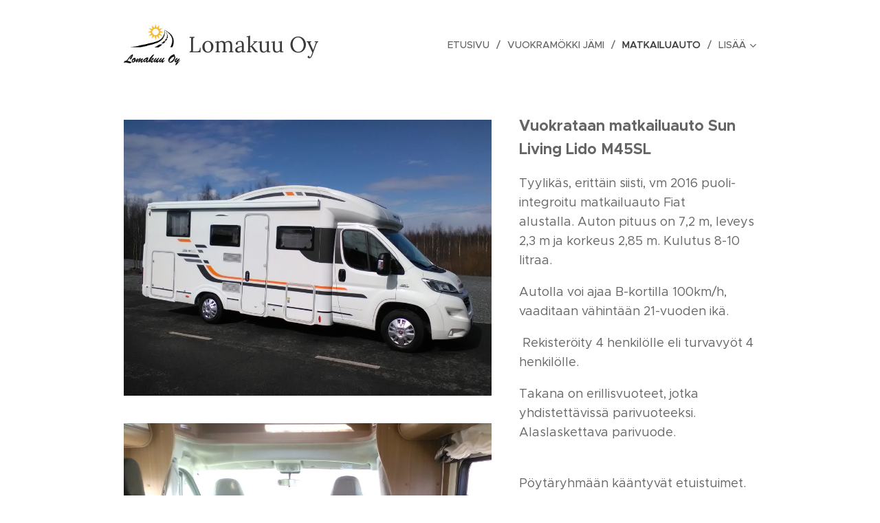

--- FILE ---
content_type: text/html; charset=UTF-8
request_url: https://www.lomakuu.fi/matkailuauto/
body_size: 20422
content:
<!DOCTYPE html>
<html class="no-js" prefix="og: https://ogp.me/ns#" lang="fi">
<head><link rel="preconnect" href="https://duyn491kcolsw.cloudfront.net" crossorigin><link rel="preconnect" href="https://fonts.gstatic.com" crossorigin><meta charset="utf-8"><link rel="icon" href="https://duyn491kcolsw.cloudfront.net/files/2d/2di/2div3h.svg?ph=ba14b37b2c" type="image/svg+xml" sizes="any"><link rel="icon" href="https://duyn491kcolsw.cloudfront.net/files/07/07f/07fzq8.svg?ph=ba14b37b2c" type="image/svg+xml" sizes="16x16"><link rel="icon" href="https://duyn491kcolsw.cloudfront.net/files/1j/1j3/1j3767.ico?ph=ba14b37b2c"><link rel="apple-touch-icon" href="https://duyn491kcolsw.cloudfront.net/files/1j/1j3/1j3767.ico?ph=ba14b37b2c"><link rel="icon" href="https://duyn491kcolsw.cloudfront.net/files/1j/1j3/1j3767.ico?ph=ba14b37b2c">
    <meta http-equiv="X-UA-Compatible" content="IE=edge">
    <title>Matkailuauto :: Lomakuu Oy</title>
    <meta name="viewport" content="width=device-width,initial-scale=1">
    <meta name="msapplication-tap-highlight" content="no">
    
    <link href="https://duyn491kcolsw.cloudfront.net/files/0r/0rk/0rklmm.css?ph=ba14b37b2c" media="print" rel="stylesheet">
    <link href="https://duyn491kcolsw.cloudfront.net/files/2e/2e5/2e5qgh.css?ph=ba14b37b2c" media="screen and (min-width:100000em)" rel="stylesheet" data-type="cq" disabled>
    <link rel="stylesheet" href="https://duyn491kcolsw.cloudfront.net/files/41/41k/41kc5i.css?ph=ba14b37b2c"><link rel="stylesheet" href="https://duyn491kcolsw.cloudfront.net/files/3b/3b2/3b2e8e.css?ph=ba14b37b2c" media="screen and (min-width:37.5em)"><link rel="stylesheet" href="https://duyn491kcolsw.cloudfront.net/files/2v/2vp/2vpyx8.css?ph=ba14b37b2c" data-wnd_color_scheme_file=""><link rel="stylesheet" href="https://duyn491kcolsw.cloudfront.net/files/34/34q/34qmjb.css?ph=ba14b37b2c" data-wnd_color_scheme_desktop_file="" media="screen and (min-width:37.5em)" disabled=""><link rel="stylesheet" href="https://duyn491kcolsw.cloudfront.net/files/1j/1jo/1jorv9.css?ph=ba14b37b2c" data-wnd_additive_color_file=""><link rel="stylesheet" href="https://duyn491kcolsw.cloudfront.net/files/1c/1ck/1ckk32.css?ph=ba14b37b2c" data-wnd_typography_file=""><link rel="stylesheet" href="https://duyn491kcolsw.cloudfront.net/files/3h/3hm/3hm5bv.css?ph=ba14b37b2c" data-wnd_typography_desktop_file="" media="screen and (min-width:37.5em)" disabled=""><script>(()=>{let e=!1;const t=()=>{if(!e&&window.innerWidth>=600){for(let e=0,t=document.querySelectorAll('head > link[href*="css"][media="screen and (min-width:37.5em)"]');e<t.length;e++)t[e].removeAttribute("disabled");e=!0}};t(),window.addEventListener("resize",t),"container"in document.documentElement.style||fetch(document.querySelector('head > link[data-type="cq"]').getAttribute("href")).then((e=>{e.text().then((e=>{const t=document.createElement("style");document.head.appendChild(t),t.appendChild(document.createTextNode(e)),import("https://duyn491kcolsw.cloudfront.net/client/js.polyfill/container-query-polyfill.modern.js").then((()=>{let e=setInterval((function(){document.body&&(document.body.classList.add("cq-polyfill-loaded"),clearInterval(e))}),100)}))}))}))})()</script>
<link rel="preload stylesheet" href="https://duyn491kcolsw.cloudfront.net/files/2m/2m8/2m8msc.css?ph=ba14b37b2c" as="style"><meta name="description" content="Vuokrataan matkailuauto Sun Living Lido M45SL"><meta name="keywords" content=""><meta name="generator" content="Webnode 2"><meta name="apple-mobile-web-app-capable" content="no"><meta name="apple-mobile-web-app-status-bar-style" content="black"><meta name="format-detection" content="telephone=no">

<meta property="og:url" content="https://www.lomakuu.fi/matkailuauto/"><meta property="og:title" content="Matkailuauto :: Lomakuu Oy"><meta property="og:type" content="article"><meta property="og:description" content="Vuokrataan matkailuauto Sun Living Lido M45SL"><meta property="og:site_name" content="Lomakuu Oy"><meta property="og:image" content="https://ba14b37b2c.clvaw-cdnwnd.com/72f8d8e2a86ac8e0eec7f7bd91324320/200000067-0b2e70c2ab/700/IMG_0002.jpg?ph=ba14b37b2c"><meta property="og:article:published_time" content="2025-01-20T00:00:00+0100"><meta name="robots" content="index,follow"><link rel="canonical" href="https://www.lomakuu.fi/matkailuauto/"><script>window.checkAndChangeSvgColor=function(c){try{var a=document.getElementById(c);if(a){c=[["border","borderColor"],["outline","outlineColor"],["color","color"]];for(var h,b,d,f=[],e=0,m=c.length;e<m;e++)if(h=window.getComputedStyle(a)[c[e][1]].replace(/\s/g,"").match(/^rgb[a]?\(([0-9]{1,3}),([0-9]{1,3}),([0-9]{1,3})/i)){b="";for(var g=1;3>=g;g++)b+=("0"+parseInt(h[g],10).toString(16)).slice(-2);"0"===b.charAt(0)&&(d=parseInt(b.substr(0,2),16),d=Math.max(16,d),b=d.toString(16)+b.slice(-4));f.push(c[e][0]+"="+b)}if(f.length){var k=a.getAttribute("data-src"),l=k+(0>k.indexOf("?")?"?":"&")+f.join("&");a.src!=l&&(a.src=l,a.outerHTML=a.outerHTML)}}}catch(n){}};</script><script>
		window._gtmDataLayer = window._gtmDataLayer || [];
		(function(w,d,s,l,i){w[l]=w[l]||[];w[l].push({'gtm.start':new Date().getTime(),event:'gtm.js'});
		var f=d.getElementsByTagName(s)[0],j=d.createElement(s),dl=l!='dataLayer'?'&l='+l:'';
		j.async=true;j.src='https://www.googletagmanager.com/gtm.js?id='+i+dl;f.parentNode.insertBefore(j,f);})
		(window,document,'script','_gtmDataLayer','GTM-542MMSL');</script></head>
<body class="l wt-page ac-h ac-i l-default l-d-none b-btn-sq b-btn-s-l b-btn-dn b-btn-bw-1 img-d-n img-t-o img-h-z line-solid b-e-ds lbox-d c-s-n   wnd-fe"><noscript>
				<iframe
				 src="https://www.googletagmanager.com/ns.html?id=GTM-542MMSL"
				 height="0"
				 width="0"
				 style="display:none;visibility:hidden"
				 >
				 </iframe>
			</noscript>

<div class="wnd-page l-page cs-gray ac-none t-t-fs-m t-t-fw-m t-t-sp-n t-t-d-n t-s-fs-m t-s-fw-l t-s-sp-n t-s-d-n t-p-fs-m t-p-fw-m t-p-sp-n t-h-fs-m t-h-fw-m t-h-sp-n t-bq-fs-m t-bq-fw-m t-bq-sp-n t-bq-d-q t-btn-fw-l t-nav-fw-l t-pd-fw-l t-nav-tt-u">
    <div class="l-w t cf t-23">
        <div class="l-bg cf">
            <div class="s-bg-l">
                
                
            </div>
        </div>
        <header class="l-h cf">
            <div class="sw cf">
	<div class="sw-c cf"><section data-space="true" class="s s-hn s-hn-default wnd-mt-classic wnd-na-c logo-classic sc-w   wnd-w-narrow wnd-nh-l hm-hidden menu-delimiters-slash">
	<div class="s-w">
		<div class="s-o">

			<div class="s-bg">
                <div class="s-bg-l">
                    
                    
                </div>
			</div>

			<div class="h-w h-f wnd-fixed">

				<div class="n-l">
					<div class="s-c menu-nav">
						<div class="logo-block">
							<div class="b b-l logo logo-default logo-nb lora wnd-logo-with-text wnd-iar-2-1 logo-32 b-ls-l" id="wnd_LogoBlock_582355" data-wnd_mvc_type="wnd.fe.LogoBlock">
	<div class="b-l-c logo-content">
		<a class="b-l-link logo-link" href="/home/">

			<div class="b-l-image logo-image">
				<div class="b-l-image-w logo-image-cell">
                    <picture><source type="image/webp" srcset="https://ba14b37b2c.clvaw-cdnwnd.com/72f8d8e2a86ac8e0eec7f7bd91324320/200000148-f3786f378a/450/fullsizeoutput_293.webp?ph=ba14b37b2c 450w, https://ba14b37b2c.clvaw-cdnwnd.com/72f8d8e2a86ac8e0eec7f7bd91324320/200000148-f3786f378a/700/fullsizeoutput_293.webp?ph=ba14b37b2c 680w, https://ba14b37b2c.clvaw-cdnwnd.com/72f8d8e2a86ac8e0eec7f7bd91324320/200000148-f3786f378a/fullsizeoutput_293.webp?ph=ba14b37b2c 680w" sizes="(min-width: 600px) 450px, (min-width: 360px) calc(100vw * 0.8), 100vw" ><img src="https://ba14b37b2c.clvaw-cdnwnd.com/72f8d8e2a86ac8e0eec7f7bd91324320/200000001-293b42a3d1/fullsizeoutput_293.jpeg?ph=ba14b37b2c" alt="" width="680" height="500" class="wnd-logo-img" ></picture>
				</div>
			</div>

			

			<div class="b-l-br logo-br"></div>

			<div class="b-l-text logo-text-wrapper">
				<div class="b-l-text-w logo-text">
					<span class="b-l-text-c logo-text-cell">Lomakuu Oy</span>
				</div>
			</div>

		</a>
	</div>
</div>
						</div>

						<div id="menu-slider">
							<div id="menu-block">
								<nav id="menu"><div class="menu-font menu-wrapper">
	<a href="#" class="menu-close" rel="nofollow" title="Close Menu"></a>
	<ul role="menubar" aria-label="Valikko" class="level-1">
		<li role="none" class="wnd-homepage">
			<a class="menu-item" role="menuitem" href="/home/"><span class="menu-item-text">Etusivu</span></a>
			
		</li><li role="none">
			<a class="menu-item" role="menuitem" href="/vuokramokki/"><span class="menu-item-text">VUOKRAMÖKKI JÄMI</span></a>
			
		</li><li role="none" class="wnd-active wnd-active-path">
			<a class="menu-item" role="menuitem" href="/matkailuauto/"><span class="menu-item-text">Matkailuauto</span></a>
			
		</li><li role="none">
			<a class="menu-item" role="menuitem" href="/yhteydenotto/"><span class="menu-item-text">Yhteydenotto</span></a>
			
		</li>
	</ul>
	<span class="more-text">Lisää</span>
</div></nav>
							</div>
						</div>

						<div class="cart-and-mobile">
							
							

							<div id="menu-mobile">
								<a href="#" id="menu-submit"><span></span>Valikko</a>
							</div>
						</div>

					</div>
				</div>

			</div>

		</div>
	</div>
</section></div>
</div>
        </header>
        <main class="l-m cf">
            <div class="sw cf">
	<div class="sw-c cf"><section class="s s-hm s-hm-hidden wnd-h-hidden cf sc-w   hn-default"></section><section class="s s-basic cf sc-w   wnd-w-narrow wnd-s-normal wnd-h-auto">
	<div class="s-w cf">
		<div class="s-o s-fs cf">
			<div class="s-bg cf">
				<div class="s-bg-l">
                    
					
				</div>
			</div>
			<div class="s-c s-fs cf">
				<div class="ez cf">
	<div class="ez-c"><div class="cw cf">
	<div class="cw-c cf"><div class="c cf" style="width:59.9%;">
	<div class="c-c cf"><div class="b-img b-img-default b b-s cf wnd-orientation-landscape wnd-type-image img-s-n" style="margin-left:0;margin-right:0;" id="wnd_ImageBlock_283623">
	<div class="b-img-w">
		<div class="b-img-c" style="padding-bottom:75%;text-align:center;">
            <picture><source type="image/webp" srcset="https://ba14b37b2c.clvaw-cdnwnd.com/72f8d8e2a86ac8e0eec7f7bd91324320/200000140-cef41cef44/450/IMG_0002.webp?ph=ba14b37b2c 450w, https://ba14b37b2c.clvaw-cdnwnd.com/72f8d8e2a86ac8e0eec7f7bd91324320/200000140-cef41cef44/700/IMG_0002.webp?ph=ba14b37b2c 700w, https://ba14b37b2c.clvaw-cdnwnd.com/72f8d8e2a86ac8e0eec7f7bd91324320/200000140-cef41cef44/IMG_0002.webp?ph=ba14b37b2c 1920w" sizes="(min-width: 600px) calc(100vw * 0.75), 100vw" ><img id="wnd_ImageBlock_283623_img" src="https://ba14b37b2c.clvaw-cdnwnd.com/72f8d8e2a86ac8e0eec7f7bd91324320/200000067-0b2e70c2ab/IMG_0002.jpg?ph=ba14b37b2c" alt="" width="1920" height="1440" loading="lazy" style="top:0%;left:0%;width:100%;height:100%;position:absolute;" ></picture>
			</div>
		
	</div>
</div><div class="b-img b-img-default b b-s cf wnd-orientation-landscape wnd-type-image img-s-n" style="margin-left:0;margin-right:0;" id="wnd_ImageBlock_59084">
	<div class="b-img-w">
		<div class="b-img-c" style="padding-bottom:74.95%;text-align:center;">
            <picture><source type="image/webp" srcset="https://ba14b37b2c.clvaw-cdnwnd.com/72f8d8e2a86ac8e0eec7f7bd91324320/200000141-1b7a81b7ac/450/IMG_0004.webp?ph=ba14b37b2c 450w, https://ba14b37b2c.clvaw-cdnwnd.com/72f8d8e2a86ac8e0eec7f7bd91324320/200000141-1b7a81b7ac/700/IMG_0004.webp?ph=ba14b37b2c 700w, https://ba14b37b2c.clvaw-cdnwnd.com/72f8d8e2a86ac8e0eec7f7bd91324320/200000141-1b7a81b7ac/IMG_0004.webp?ph=ba14b37b2c 1920w" sizes="(min-width: 600px) calc(100vw * 0.75), 100vw" ><img id="wnd_ImageBlock_59084_img" src="https://ba14b37b2c.clvaw-cdnwnd.com/72f8d8e2a86ac8e0eec7f7bd91324320/200000079-628706380a/IMG_0004.jpg?ph=ba14b37b2c" alt="" width="1920" height="1439" loading="lazy" style="top:0%;left:0%;width:100%;height:100%;position:absolute;" ></picture>
			</div>
		
	</div>
</div><div class="b-img b-img-default b b-s cf wnd-orientation-landscape wnd-type-image img-s-n" style="margin-left:0;margin-right:0;" id="wnd_ImageBlock_84771">
	<div class="b-img-w">
		<div class="b-img-c" style="padding-bottom:56.21%;text-align:center;">
            <picture><source type="image/webp" srcset="https://ba14b37b2c.clvaw-cdnwnd.com/72f8d8e2a86ac8e0eec7f7bd91324320/200000142-1c69c1c69f/450/IMG_0891.webp?ph=ba14b37b2c 450w, https://ba14b37b2c.clvaw-cdnwnd.com/72f8d8e2a86ac8e0eec7f7bd91324320/200000142-1c69c1c69f/700/IMG_0891.webp?ph=ba14b37b2c 580w, https://ba14b37b2c.clvaw-cdnwnd.com/72f8d8e2a86ac8e0eec7f7bd91324320/200000142-1c69c1c69f/IMG_0891.webp?ph=ba14b37b2c 580w" sizes="(min-width: 600px) calc(100vw * 0.75), 100vw" ><img id="wnd_ImageBlock_84771_img" src="https://ba14b37b2c.clvaw-cdnwnd.com/72f8d8e2a86ac8e0eec7f7bd91324320/200000080-b782fb877b/IMG_0891.JPG?ph=ba14b37b2c" alt="" width="580" height="326" loading="lazy" style="top:0%;left:0%;width:100%;height:100%;position:absolute;" ></picture>
			</div>
		
	</div>
</div><div class="b-img b-img-default b b-s cf wnd-orientation-landscape wnd-type-image img-s-n" style="margin-left:0;margin-right:0;" id="wnd_ImageBlock_55774">
	<div class="b-img-w">
		<div class="b-img-c" style="padding-bottom:56.21%;text-align:center;">
            <picture><source type="image/webp" srcset="https://ba14b37b2c.clvaw-cdnwnd.com/72f8d8e2a86ac8e0eec7f7bd91324320/200000143-d041fd0422/450/fullsizeoutput_8da.webp?ph=ba14b37b2c 450w, https://ba14b37b2c.clvaw-cdnwnd.com/72f8d8e2a86ac8e0eec7f7bd91324320/200000143-d041fd0422/700/fullsizeoutput_8da.webp?ph=ba14b37b2c 580w, https://ba14b37b2c.clvaw-cdnwnd.com/72f8d8e2a86ac8e0eec7f7bd91324320/200000143-d041fd0422/fullsizeoutput_8da.webp?ph=ba14b37b2c 580w" sizes="(min-width: 600px) calc(100vw * 0.75), 100vw" ><img id="wnd_ImageBlock_55774_img" src="https://ba14b37b2c.clvaw-cdnwnd.com/72f8d8e2a86ac8e0eec7f7bd91324320/200000081-abcfbacbc7/fullsizeoutput_8da.jpeg?ph=ba14b37b2c" alt="" width="580" height="326" loading="lazy" style="top:0%;left:0%;width:100%;height:100%;position:absolute;" ></picture>
			</div>
		
	</div>
</div><div class="b-img b-img-default b b-s cf wnd-orientation-landscape wnd-type-image img-s-n" style="margin-left:0;margin-right:0;" id="wnd_ImageBlock_33364">
	<div class="b-img-w">
		<div class="b-img-c" style="padding-bottom:56.21%;text-align:center;">
            <picture><source type="image/webp" srcset="https://ba14b37b2c.clvaw-cdnwnd.com/72f8d8e2a86ac8e0eec7f7bd91324320/200000145-37bb637bb9/450/IMG_0892-1.webp?ph=ba14b37b2c 450w, https://ba14b37b2c.clvaw-cdnwnd.com/72f8d8e2a86ac8e0eec7f7bd91324320/200000145-37bb637bb9/700/IMG_0892-1.webp?ph=ba14b37b2c 580w, https://ba14b37b2c.clvaw-cdnwnd.com/72f8d8e2a86ac8e0eec7f7bd91324320/200000145-37bb637bb9/IMG_0892-1.webp?ph=ba14b37b2c 580w" sizes="(min-width: 600px) calc(100vw * 0.75), 100vw" ><img id="wnd_ImageBlock_33364_img" src="https://ba14b37b2c.clvaw-cdnwnd.com/72f8d8e2a86ac8e0eec7f7bd91324320/200000082-7325b741e0/IMG_0892.JPG?ph=ba14b37b2c" alt="" width="580" height="326" loading="lazy" style="top:0%;left:0%;width:100%;height:100%;position:absolute;" ></picture>
			</div>
		
	</div>
</div><div class="b-img b-img-default b b-s cf wnd-orientation-landscape wnd-type-image img-s-n" style="margin-left:0;margin-right:0;" id="wnd_ImageBlock_75629">
	<div class="b-img-w">
		<div class="b-img-c" style="padding-bottom:74.9%;text-align:center;">
            <picture><source type="image/webp" srcset="https://ba14b37b2c.clvaw-cdnwnd.com/72f8d8e2a86ac8e0eec7f7bd91324320/200000146-07b2607b29/450/fullsizeoutput_8d9.webp?ph=ba14b37b2c 450w, https://ba14b37b2c.clvaw-cdnwnd.com/72f8d8e2a86ac8e0eec7f7bd91324320/200000146-07b2607b29/700/fullsizeoutput_8d9.webp?ph=ba14b37b2c 506w, https://ba14b37b2c.clvaw-cdnwnd.com/72f8d8e2a86ac8e0eec7f7bd91324320/200000146-07b2607b29/fullsizeoutput_8d9.webp?ph=ba14b37b2c 506w" sizes="(min-width: 600px) calc(100vw * 0.75), 100vw" ><img id="wnd_ImageBlock_75629_img" src="https://ba14b37b2c.clvaw-cdnwnd.com/72f8d8e2a86ac8e0eec7f7bd91324320/200000083-d5c30d6be2/fullsizeoutput_8d9.jpeg?ph=ba14b37b2c" alt="" width="506" height="379" loading="lazy" style="top:0%;left:0%;width:100%;height:100%;position:absolute;" ></picture>
			</div>
		
	</div>
</div><div class="b-img b-img-default b b-s cf wnd-orientation-portrait wnd-type-image img-s-n" style="margin-left:0;margin-right:0;" id="wnd_ImageBlock_54089">
	<div class="b-img-w">
		<div class="b-img-c" style="padding-bottom:79.74%;text-align:center;">
            <picture><source type="image/webp" srcset="https://ba14b37b2c.clvaw-cdnwnd.com/72f8d8e2a86ac8e0eec7f7bd91324320/200000147-11ec211ec5/450/fullsizeoutput_11f4.webp?ph=ba14b37b2c 407w, https://ba14b37b2c.clvaw-cdnwnd.com/72f8d8e2a86ac8e0eec7f7bd91324320/200000147-11ec211ec5/700/fullsizeoutput_11f4.webp?ph=ba14b37b2c 633w, https://ba14b37b2c.clvaw-cdnwnd.com/72f8d8e2a86ac8e0eec7f7bd91324320/200000147-11ec211ec5/fullsizeoutput_11f4.webp?ph=ba14b37b2c 705w" sizes="(min-width: 600px) calc(100vw * 0.75), 100vw" ><img id="wnd_ImageBlock_54089_img" src="https://ba14b37b2c.clvaw-cdnwnd.com/72f8d8e2a86ac8e0eec7f7bd91324320/200000108-037b0037b2/fullsizeoutput_11f4.jpeg?ph=ba14b37b2c" alt="" width="705" height="780" loading="lazy" style="top:-20.59%;left:0%;width:100%;height:138.29787234043%;position:absolute;" ></picture>
			</div>
		
	</div>
</div></div>
</div><div class="c cf" style="width:40.1%;">
	<div class="c-c cf"><div class="b b-text cf">
	<div class="b-c b-text-c b-s b-s-t60 b-s-b60 b-cs cf"><p><strong><font class="wnd-font-size-120">Vuokrataan matkailuauto Sun Living Lido M45SL</font></strong></p><p>Tyylikäs, erittäin siisti, vm 2016 puoli-integroitu matkailuauto Fiat alustalla.&nbsp;Auton pituus on 7,2 m, leveys 2,3 m ja korkeus 2,85 m.&nbsp;Kulutus 8-10 litraa.</p><p>Autolla voi ajaa B-kortilla 100km/h, vaaditaan vähintään 21-vuoden ikä.&nbsp;</p><p>&nbsp;Rekisteröity 4 henkilölle eli turvavyöt 4 henkilölle.&nbsp;</p><p>Takana on erillisvuoteet, jotka yhdistettävissä parivuoteeksi. Alaslaskettava parivuode.&nbsp;</p><p><br>Pöytäryhmään kääntyvät etuistuimet.</p><p>Takana erittäin tilava tavaratila, jonka molemmilla puolilla on ovi.&nbsp;</p><p>Pyöräteline kahdelle pyörälle.&nbsp;Max. 19 kg/pyörä.</p><p>ABS-jarrut,&nbsp;2xAirbag, käynnistyksenesto,&nbsp;ohjaustehostin, sähkötoimiset ikkunat ja peilit, keskuslukitus, vakionopeudensäädin, ilmastointi ajotilaan, ajotietokone, peruutuskamera, stereot, kasetti-WC, suihku, lämminvesiboileri, kaasuliesi, jääkaappi pakastelokerolla, tv, iso markiisi, pimennys- ja hyönteisverhot ikkunoissa, lattiamatot, kattoluukut, sekä kaasulla ja sähköllä toimiva ilmakeskuslämmitys.</p><p><span style="font-size: 1.25rem;">Ei tupakointia!</span></p><p>Ei festarikäyttöön!&nbsp;<br></p><p>Pienet lemmikit sallittu, niistä sovitaan erikseen!</p><p><strong>VUOKRA SISÄLTÄÄ</strong><br>Kattavan liikenne- ja täyskaskovakuutuksen<br>Auton käytön opastuksen <br>Astiat 4 lle henkilölle<br>Pihakalusteet, pöytä ja 4 tuolia<br>Yhden täyden kaasupullon<br>Wc-kemikaalin<br>Sähköliityntäjohdon adabterilla<br>Auton ulkopesun</p><p><strong>VUOKRAAN EI SISÄLLY</strong><br>Polttoaine diesel<br>Loppusiivous</p><p><strong>AUTO PALAUTETAAN</strong><br>Sisätilat ja tavaratila siivottuina sekä varusteet ja astiat puhtaina.&nbsp;</p><p>Harmaavesi ja WC-kasetti tyhjennettynä.&nbsp;</p><p>Polttoainetankki täynnä, diesel.&nbsp;</p><p>Ulkopesua ei saa tehdä.</p><p><b>Oman auton voi jättää säilytykseen vuokrauksen ajaksi vuokraamon pihaan. Alueella on kameravalvonta.</b><br></p>
</div>
</div></div>
</div></div>
</div></div>
</div>
			</div>
		</div>
	</div>
</section><section class="s s-basic cf sc-w   wnd-w-narrow wnd-s-normal wnd-h-auto">
	<div class="s-w cf">
		<div class="s-o s-fs cf">
			<div class="s-bg cf">
				<div class="s-bg-l">
                    
					
				</div>
			</div>
			<div class="s-c s-fs cf">
				<div class="ez cf wnd-no-cols">
	<div class="ez-c"><div class="b b-text cf">
	<div class="b-c b-text-c b-s b-s-t60 b-s-b60 b-cs cf"><h1 data-cqc-57e8c069="c47" data-cqs-57e8c069="c47" data-cqc-f620c9d8="c47" data-cqs-f620c9d8="c47">Hinnasto 2025</h1>

<h3 data-cqc-57e8c069="c45 c47" data-cqs-57e8c069="c45 c47" data-cqc-f620c9d8="c45 c47" data-cqs-f620c9d8="c45 c47">Vuokra sisältää 2300km + 0,40€ lisäkilometrit. &nbsp; Hinnat sisältää ALV 25,5%.</h3>
</div>
</div><div class="mt mt-pricelist b-s cf">
	<div class="mt-c cf">
		<div class="mt-i cf">
			<div class="mt-i-c cf mt-border line-color">
				<div class="b b-text cf">
	<div class="b-c b-text-c b-s b-s-t60 b-s-b60 b-cs cf"><h3 data-cqc-57e8c069="c44 c45 c47" data-cqs-57e8c069="c44 c45 c47">27.4. - 15.6.2025</h3>

<p data-cqc-57e8c069="c44 c45 c47" data-cqs-57e8c069="c44 c45 c47">Viikkovuokra SU - SU</p>
</div>
</div>
				<div class="b b-text cf">
	<div class="b-c b-text-c b-s b-s-t60 b-s-b60 b-cs cf"><h3><strong>750€</strong></h3>
</div>
</div>
			</div>
		</div><div class="mt-i cf">
			<div class="mt-i-c cf mt-border line-color">
				<div class="b b-text cf">
	<div class="b-c b-text-c b-s b-s-t60 b-s-b60 b-cs cf"><h3 data-cqc-57e8c069="c44 c45 c47" data-cqs-57e8c069="c44 c45 c47">15.6. - 10.8.2025</h3>

<p data-cqc-57e8c069="c44 c45 c47" data-cqs-57e8c069="c44 c45 c47">Viikkovuokra SU - SU</p>
</div>
</div>
				<div class="b b-text cf">
	<div class="b-c b-text-c b-s b-s-t60 b-s-b60 b-cs cf"><h3><strong>1050€</strong></h3>
</div>
</div>
			</div>
		</div><div class="mt-i cf">
			<div class="mt-i-c cf mt-border line-color">
				<div class="b b-text cf">
	<div class="b-c b-text-c b-s b-s-t60 b-s-b60 b-cs cf"><h3 data-cqc-57e8c069="c44 c45 c47" data-cqs-57e8c069="c44 c45 c47">10.8. - 28.9.2025</h3>

<p data-cqc-57e8c069="c44 c45 c47" data-cqs-57e8c069="c44 c45 c47">Viikkovuokra SU - SU</p>
</div>
</div>
				<div class="b b-text cf">
	<div class="b-c b-text-c b-s b-s-t60 b-s-b60 b-cs cf"><h3><strong>800€</strong></h3>
</div>
</div>
			</div>
		</div><div class="mt-i cf">
			<div class="mt-i-c cf mt-border line-color">
				<div class="b b-text cf">
	<div class="b-c b-text-c b-s b-s-t60 b-s-b60 b-cs cf"><h3>28.9.-26.10.2025</h3>

<p>Viikkovuokra SU - SU tai sopimuksen mukaan</p>
</div>
</div>
				<div class="b b-text cf">
	<div class="b-c b-text-c b-s b-s-t60 b-s-b60 b-cs cf"><h3><strong>750€</strong></h3>
</div>
</div>
			</div>
		</div><div class="mt-i cf">
			<div class="mt-i-c cf mt-border line-color">
				<div class="b b-text cf">
	<div class="b-c b-text-c b-s b-s-t60 b-s-b60 b-cs cf"><h3 data-cqc-f620c9d8="c44 c45 c47" data-cqs-f620c9d8="c44 c45 c47">Lisäkilometrit</h3><p data-cqc-f620c9d8="c44 c45 c47" data-cqs-f620c9d8="c44 c45 c47">Yli 2300 km menevät</p>
</div>
</div>
				<div class="b b-text cf">
	<div class="b-c b-text-c b-s b-s-t60 b-s-b60 b-cs cf"><h3><strong>0,40€</strong></h3>
</div>
</div>
			</div>
		</div><div class="mt-i cf">
			<div class="mt-i-c cf mt-border line-color">
				<div class="b b-text cf">
	<div class="b-c b-text-c b-s b-s-t60 b-s-b60 b-cs cf"><h3>Varaus/panttimaksu</h3>

<p>Maksetaan varauksen yhteydessä. Summa maksetaan takaisin vuokrauksen jälkeen, kun auto palautettu sopimuksen mukaisesti.</p>
</div>
</div>
				<div class="b b-text cf">
	<div class="b-c b-text-c b-s b-s-t60 b-s-b60 b-cs cf"><h3><strong>300€</strong></h3>
</div>
</div>
			</div>
		</div><div class="mt-i cf">
			<div class="mt-i-c cf mt-border line-color">
				<div class="b b-text cf">
	<div class="b-c b-text-c b-s b-s-t60 b-s-b60 b-cs cf"><h3>Loppusiivous</h3>

<p>Sovitaan etukäteen varauksen yhteydessä, jos asiakas ei itse halua tehdä siivousta.</p>
</div>
</div>
				<div class="b b-text cf">
	<div class="b-c b-text-c b-s b-s-t60 b-s-b60 b-cs cf"><h3><strong>100€</strong></h3>
</div>
</div>
			</div>
		</div><div class="mt-i cf">
			<div class="mt-i-c cf mt-border line-color">
				<div class="b b-text cf">
	<div class="b-c b-text-c b-s b-s-t60 b-s-b60 b-cs cf"><h3>WC-kasetin ja harmaavesisäiliön tyhjennys</h3>

<p>Sovitaan etukäteen varauksen yhteydessä, jos asiakas ei itse halua tyhjentää.</p>
</div>
</div>
				<div class="b b-text cf">
	<div class="b-c b-text-c b-s b-s-t60 b-s-b60 b-cs cf"><h3><strong>70€</strong></h3>
</div>
</div>
			</div>
		</div>
	</div>
</div></div>
</div>
			</div>
		</div>
	</div>
</section><section class="s s-basic cf sc-w   wnd-w-narrow wnd-s-normal wnd-h-auto">
	<div class="s-w cf">
		<div class="s-o s-fs cf">
			<div class="s-bg cf">
				<div class="s-bg-l">
                    
					
				</div>
			</div>
			<div class="s-c s-fs cf">
				<div class="ez cf wnd-no-cols">
	<div class="ez-c"><div class="b b-text cf">
	<div class="b-c b-text-c b-s b-s-t60 b-s-b60 b-cs cf"><h1>Varauskalenteri</h1><p class="wnd-align-center"><a href="https://www.nettikaravaani.com/sun-living/lido-m-45-sl/1454294">Tästä</a></p>
</div>
</div></div>
</div>
			</div>
		</div>
	</div>
</section><section class="s s-basic cf sc-w   wnd-w-narrow wnd-s-normal wnd-h-auto">
	<div class="s-w cf">
		<div class="s-o s-fs cf">
			<div class="s-bg cf">
				<div class="s-bg-l">
                    
					
				</div>
			</div>
			<div class="s-c s-fs cf">
				<div class="ez cf wnd-no-cols">
	<div class="ez-c"><div class="b b-text cf">
	<div class="b-c b-text-c b-s b-s-t60 b-s-b60 b-cs cf"><h1>Vuokrausehdot</h1>

<p><strong>1. VUOKRA-AJAN ALKAMINEN</strong></p><p> Vuokra-aika alkaa matkailuauton luovutushetkestä.</p><p><strong>2. MATKAILUAUTON LUOVUTUS VUOKRAAJALLE</strong></p><p>a. Vuokraamon on luovutettava asuntoauto vuokraajalle sopimuksen mukaan. </p><p>b. Ennen matkailuauton luovutusta vuokraajalle on vuokraamon ja vuokraajan tarkistettava matkailuauto ja tarkastuksen yhteydessä merkittävä havaitut viat ja muut puutteet sopimuksen HUOM.-kohtaan.</p><p><strong>3. VARAUSMAKSU/PANTTIMAKSU </strong></p><p>Varausmaksu/panttimaksu on 300 euroa, joka maksetaan kolmen (3) päivän kuluessa varauksesta, muutoin varaus purkautuu. Varausmaksu toimii panttina, joka maksetaan takaisin vuokraajalle vuokrasopimuksen päättymisen jälkeen, kun auto on palautettu sovittuna aikana siivottuna ja muutoinkin siinä kunnossa kuin auto oli vuokraushetkellä.</p><p>Mikäli vuokraus ei toteudu ja siitä ilmoitetaan yli 30 vrk ennen vuokrauksen alkamista, varausmaksu 300 euroa palautetaan vuokraajalle vähennettynä 100 € järjestelykululla. Peruutuksen tapahtuessa alle 30 vrk ennen vuokra-ajan alkua varausmaksua ei palauteta. </p><p><strong>4. VUOKRAN MAKSU</strong></p><p>Koko vuokrasumma on oltava maksettuna 30 vrk ennen vuokra-ajan alkamista. Mikäli vuokraa ei ole maksettu määräaikaan mennessä, varaus peruuntuu eikä varausmaksua palauteta.</p><p>Mikäli varausajankohta on vähemmän kuin 30 vrk ennen vuokra-ajan alkamista, tulee varausmaksu ja vuokra maksaa heti. </p><p><strong>5. VUOKRAAN SISÄLTYY</strong></p><p>Auton käytön opastus.</p><p>Sovittu ajokilometrimäärä.</p><p>Sopimuksen mukaiset vakuutukset.</p><p>Yksi täysi pullo kaasua.</p><p>Auton ulkopesu (ei saa pestä itse)</p><p>Astiat ja pihakalusteet 4 henkilölle</p><p>WC-kemikaalit.</p><p>Sähköliityntäjohto adapterilla.</p><p><strong>6. VUOKRAAN EI SISÄLLY</strong></p><p>Renkaiden korjaukset.</p><p>Polttoaine diesel.</p><p><strong>7. LISÄPALVELUT, JOISTA SOVITTAVA ETUKÄTEEN</strong></p><p>Loppusiivous 100€</p><p>WC-kasetin ja harmaavesisäiliön tyhjennys 70€</p><p><strong>8. VAKUUTUKSET</strong></p><p>a. Matkailuauto on vakuutettu liikenne- ja kaskovakuutuksella, jonka omavastuu vuokraajalle on 1000€. Jos matkailuautolle koituneet vahingot johtuvat vuokraajan tahallisuudesta tai huolimattomuudesta, hurjastelusta, väärinkäyttämisestä tai jos auton kuljettaja on vahingon sattuessa huumaavien aineiden vaikutuksen alainen, joutuu vuokraaja korvaamaan kaikki aiheutuneet vahingot omavastuun määrästä riippumatta mukaan luettuna korvaus seisontapäivältä kuitenkin korkeintaan 30 vuorokaudelta. </p><p>b. Vuokraamo ei vastaa vuokralaisen omaisuudesta, joka on esim. varkaustapauksessa autossa, mikäli auton vakuutus ei sitä korvaa.</p><p><strong>9. MATKAILUAUTON KÄYTTÖ</strong></p><p>a. Matkailuautoa ei vuokrata festivaalikäyttöön.</p><p>b. Vuokraaja on velvollinen hoitamaan autoa ja sen varusteita huolellisesti sekä autoa ajaessa ja muutoin käyttäessä noudattamaan erityistä huolellisuutta ja varovaisuutta. Ajon aikana kaappien, laatikoiden, ikkunoiden ja kattoluukkujen tulee olla suljettuina, antenni laskettuna ja tavaroiden oltava kaapeissa niin etteivät ne lennä esim. äkkijarrutuksen voimasta. Kattoluukut on suljettava sateella.</p><p>c. Matkailuautoa saa kuljettaa vain vuokraaja ja varauksen yhteydessä mainitut kuljettajat. Vuokraaja vastaa niiden kuljettajien toimista, joille hän on luovuttanut ajoneuvon, kuten omistaan. Kuljettajilla tulee olla voimassa oleva B-ajokortti ja vähintään 21 vuoden ikä.</p><p>d. Vuokraajalla ei ole oikeutta vuokrata autoa edelleen kolmannelle henkilölle.</p><p>e. Matkailuautoa ei saa kuljettaa Suomen rajojen ulkopuolelle ilman vuokraamon kirjallista lupaa.</p><p>f. Vuokraaja vastaa kaikista korjauskustannuksista, jotka ovat aiheutuneet vääränlaisen polttoaineen käyttämisestä. </p><p>g. Vuokraajan on huolehdittava vuokra-aikana matkailuauton normaaleista tarkastuksista, kuten moottoriöljy, jäähdyttimen ja akun nesteet, renkaiden ilmanpaineista yms. Vuokraajan on käytettävä sähkölaitteita niin, etteivät auton akut pääse täysin tyhjenemään. Leiriytyessä tulee mieluiten käyttää verkkovirtaa, joka parhaiten varmistaa akkujen latautumisen ja sähkölaitteiden toimivuuden. </p><p>h. Lemmikkieläimistä on sovittava aina erikseen. </p><p>i. Tupakointi matkailuautossa on kielletty. Jos jälkitarkastuksessa havaitaan tupakoidun, veloitetaan siivouskustannuksista 1000 euroa.</p><p><strong>10. VUOKRAAJAN VASTUU</strong></p><p>a. Vuokraaja on velvollinen korvaamaan vuokraamolle sellaisen vahingon mikä on aiheutunut vuokraajan, hänen perheenjäsenensä tai vieraidensa tuottamuksesta ja jota vakuutus ei kata.</p><p>b. Vuokraajan tulee maksaa kaikki vuokra-aikana auton käyttämisestä aiheutuvat tie- ja tunnelimaksut, pysäköinti- ja pysäköintivirhemaksut sekä rikemaksut ja ylinopeussakot myös vuokra-ajan jälkeen tulevat maksut.</p><p>c. Kolarista, matkailuauton tai sen varusteiden vakavasta vaurioitumisesta tai katoamisesta on vuokraajan viipymättä ilmoitettava vuokraamolle ja lähetettävä vahinkoilmoitus vakuutusyhtiölle. Liikennevahingoista ja varkauksista on ilmoitettava myös poliisille.</p><p>d. Matkailuauton huolto ja korjauspäivien osalta ei vuokraajalle suoriteta hyvitystä vuokrasta.</p><p>e. Mahdollisista lisävakuutuksista vastaa vuokraaja itse.</p><p><strong>11. MATKAILUAUTON PALAUTTAMINEN VUOKRAAMOLLE</strong></p><p>a. Matkailuauto on palautettava sovittuna vuokra-ajan päättymisaikana huolellisesti siivottuna, polttoainetankki täytettynä ja muutoinkin sellaisessa kunnossa kuin auto oli luovutettaessa. Vuokraamolla on oikeus periä auton siivouksesta 170€ suuruinen siivousmaksu, jos auto ei ole edellä mainitussa kunnossa.</p><p>b. Matkailuauton palauttamisen yhteydessä vuokraamo ja vuokraaja tarkastavat sen. Tässä tarkastuksessa havaituista vioista ja puutteista, joita ei ollut vuokra-ajan alussa ja jotka eivät ole tavanomaista kulumista, on vuokraaja vahingonkorvausvastuussa vuokraamolle.</p><p>c. Mikäli matkailuauto palautetaan vuokraamolle sovittua päättymisaikaa myöhemmin, kuitenkin kolmen tunnin kuluessa tästä ajankohdasta lukien, on vuokraaja velvollinen suorittamaan 50€ suuruisen myöhästymismaksun. Jos palauttaminen tapahtuu tätä myöhemmin, on vuokraajansuoritettava 100€ suuruinen myöhästymismaksu sekä myöhästymisajalta puolitoistakertainen vuokra. Tällöin lyhin vuokra-aika on yksi vuorokausi. </p><p>d. Jos vuokraaja palauttaa matkailuauton ennen sovittua vuokra-ajan päättymisajankohtaa, vuokra määräytyy alkuperäisen vuokrasopimuksen mukaisesti.</p><p><strong>12. SOPIMUKSEN PURKAMINEN</strong></p><p>a. Jos vuokraaja purkaa sopimuksen aiemmin kuin 30 vrk ennen vuokra-ajan alkua, vuokraamo on velvollinen palauttamaan vuokramaksun kokonaisuudessaan.</p><p>b. Jos vuokraaja purkaa sopimuksen 29-14 vrk ennen vuokra-ajan alkua, on vuokraaja velvollinen maksamaan puolet sovitusta vuokrasta. Jos varauksen peruminen tapahtuu myöhemmin kuin 14 vrk ennen vuokra-ajan alkua, on vuokraaja velvollinen suorittamaan sovitun vuokrahinnan kokonaisuudessaan.</p><p><strong>13. SOPIMUSTA KOSKEVAT RIIDAT</strong></p><p>Erimielisyydet pyritään ensisijaisesti sopimaan neuvottelemalla. Muussa tapauksessa sopimuksesta aiheutuneet riitaisuudet ratkaistaan vuokraamon kotipaikan käräjäoikeudessa.</p>
</div>
</div></div>
</div>
			</div>
		</div>
	</div>
</section></div>
</div>
        </main>
        <footer class="l-f cf">
            <div class="sw cf">
	<div class="sw-c cf"><section data-wn-border-element="s-f-border" class="s s-f s-f-basic s-f-simple sc-w   wnd-w-narrow wnd-s-higher">
	<div class="s-w">
		<div class="s-o">
			<div class="s-bg">
                <div class="s-bg-l">
                    
                    
                </div>
			</div>
			<div class="s-c s-f-l-w s-f-border">
				<div class="s-f-l b-s b-s-t0 b-s-b0">
					<div class="s-f-l-c s-f-l-c-first">
						<div class="s-f-cr"><span class="it b link">
	<span class="it-c">© &nbsp;2025 Lomakuu Oy Varastotie 1 33470 Ylöjärvi</span>
</span></div>
						<div class="s-f-sf">
                            <span class="sf b">
<span class="sf-content sf-c link">Luotu <a href="https://www.webnode.fi/?utm_source=text&utm_medium=footer&utm_content=wnd2&utm_campaign=signature" rel="noopener nofollow" target="_blank">Webnodella</a></span>
</span>
                            
                            
                            
                            
                        </div>
					</div>
					<div class="s-f-l-c s-f-l-c-last">
						<div class="s-f-lang lang-select cf">
	
</div>
					</div>
                    <div class="s-f-l-c s-f-l-c-currency">
                        <div class="s-f-ccy ccy-select cf">
	
</div>
                    </div>
				</div>
			</div>
		</div>
	</div>
</section></div>
</div>
        </footer>
    </div>
    
</div>


<script src="https://duyn491kcolsw.cloudfront.net/files/3e/3em/3eml8v.js?ph=ba14b37b2c" crossorigin="anonymous" type="module"></script><script>document.querySelector(".wnd-fe")&&[...document.querySelectorAll(".c")].forEach((e=>{const t=e.querySelector(".b-text:only-child");t&&""===t.querySelector(".b-text-c").innerText&&e.classList.add("column-empty")}))</script>


<script src="https://duyn491kcolsw.cloudfront.net/client.fe/js.compiled/lang.fi.2097.js?ph=ba14b37b2c" crossorigin="anonymous"></script><script src="https://duyn491kcolsw.cloudfront.net/client.fe/js.compiled/compiled.multi.2-2203.js?ph=ba14b37b2c" crossorigin="anonymous"></script><script>var wnd = wnd || {};wnd.$data = {"image_content_items":{"wnd_ThumbnailBlock_386889":{"id":"wnd_ThumbnailBlock_386889","type":"wnd.pc.ThumbnailBlock"},"wnd_Section_text_image_711234":{"id":"wnd_Section_text_image_711234","type":"wnd.pc.Section"},"wnd_ImageBlock_283623":{"id":"wnd_ImageBlock_283623","type":"wnd.pc.ImageBlock"},"wnd_ImageBlock_59084":{"id":"wnd_ImageBlock_59084","type":"wnd.pc.ImageBlock"},"wnd_ImageBlock_84771":{"id":"wnd_ImageBlock_84771","type":"wnd.pc.ImageBlock"},"wnd_ImageBlock_55774":{"id":"wnd_ImageBlock_55774","type":"wnd.pc.ImageBlock"},"wnd_ImageBlock_33364":{"id":"wnd_ImageBlock_33364","type":"wnd.pc.ImageBlock"},"wnd_Section_pricelist_376886":{"id":"wnd_Section_pricelist_376886","type":"wnd.pc.Section"},"wnd_Section_default_660571":{"id":"wnd_Section_default_660571","type":"wnd.pc.Section"},"wnd_ImageBlock_75629":{"id":"wnd_ImageBlock_75629","type":"wnd.pc.ImageBlock"},"wnd_Section_default_125242":{"id":"wnd_Section_default_125242","type":"wnd.pc.Section"},"wnd_ImageBlock_54089":{"id":"wnd_ImageBlock_54089","type":"wnd.pc.ImageBlock"},"wnd_HeaderSection_header_main_13332":{"id":"wnd_HeaderSection_header_main_13332","type":"wnd.pc.HeaderSection"},"wnd_ImageBlock_615932":{"id":"wnd_ImageBlock_615932","type":"wnd.pc.ImageBlock"},"wnd_LogoBlock_582355":{"id":"wnd_LogoBlock_582355","type":"wnd.pc.LogoBlock"},"wnd_FooterSection_footer_502278":{"id":"wnd_FooterSection_footer_502278","type":"wnd.pc.FooterSection"}},"svg_content_items":{"wnd_ImageBlock_283623":{"id":"wnd_ImageBlock_283623","type":"wnd.pc.ImageBlock"},"wnd_ImageBlock_59084":{"id":"wnd_ImageBlock_59084","type":"wnd.pc.ImageBlock"},"wnd_ImageBlock_84771":{"id":"wnd_ImageBlock_84771","type":"wnd.pc.ImageBlock"},"wnd_ImageBlock_55774":{"id":"wnd_ImageBlock_55774","type":"wnd.pc.ImageBlock"},"wnd_ImageBlock_33364":{"id":"wnd_ImageBlock_33364","type":"wnd.pc.ImageBlock"},"wnd_ImageBlock_75629":{"id":"wnd_ImageBlock_75629","type":"wnd.pc.ImageBlock"},"wnd_ImageBlock_54089":{"id":"wnd_ImageBlock_54089","type":"wnd.pc.ImageBlock"},"wnd_ImageBlock_615932":{"id":"wnd_ImageBlock_615932","type":"wnd.pc.ImageBlock"},"wnd_LogoBlock_582355":{"id":"wnd_LogoBlock_582355","type":"wnd.pc.LogoBlock"}},"content_items":[],"eshopSettings":{"ESHOP_SETTINGS_DISPLAY_PRICE_WITHOUT_VAT":false,"ESHOP_SETTINGS_DISPLAY_ADDITIONAL_VAT":false,"ESHOP_SETTINGS_DISPLAY_SHIPPING_COST":false},"project_info":{"isMultilanguage":false,"isMulticurrency":false,"eshop_tax_enabled":"1","country_code":"","contact_state":null,"eshop_tax_type":"VAT","eshop_discounts":false,"graphQLURL":"https:\/\/lomakuu.fi\/servers\/graphql\/","iubendaSettings":{"cookieBarCode":"","cookiePolicyCode":"","privacyPolicyCode":"","termsAndConditionsCode":""}}};</script><script>wnd.$system = {"fileSystemType":"aws_s3","localFilesPath":"https:\/\/www.lomakuu.fi\/_files\/","awsS3FilesPath":"https:\/\/ba14b37b2c.clvaw-cdnwnd.com\/72f8d8e2a86ac8e0eec7f7bd91324320\/","staticFiles":"https:\/\/duyn491kcolsw.cloudfront.net\/files","isCms":false,"staticCDNServers":["https:\/\/duyn491kcolsw.cloudfront.net\/"],"fileUploadAllowExtension":["jpg","jpeg","jfif","png","gif","bmp","ico","svg","webp","tiff","pdf","doc","docx","ppt","pptx","pps","ppsx","odt","xls","xlsx","txt","rtf","mp3","wma","wav","ogg","amr","flac","m4a","3gp","avi","wmv","mov","mpg","mkv","mp4","mpeg","m4v","swf","gpx","stl","csv","xml","txt","dxf","dwg","iges","igs","step","stp"],"maxUserFormFileLimit":4194304,"frontendLanguage":"fi","backendLanguage":"fi","frontendLanguageId":1,"page":{"id":200001478,"identifier":"matkailuauto","template":{"id":200000017,"styles":{"background":[],"sectionColor":"","scheme":"cs-gray","additiveColor":"ac-none","acHeadings":true,"acOthers":false,"acIcons":true,"lineStyle":"line-solid","imageTitle":"img-t-o","imageHover":"img-h-z","imageStyle":"img-d-n","buttonDecoration":"b-btn-dn","buttonStyle":"b-btn-sq","buttonSize":"b-btn-s-l","buttonBorders":"b-btn-bw-1","lightboxStyle":"lbox-d","eshopGridItemStyle":"b-e-ds","eshopGridItemAlign":"b-e-c","columnSpaces":"c-s-n","acMenu":false,"layoutType":"l-default","layoutDecoration":"l-d-none","formStyle":"default","menuType":"","menuStyle":"menu-delimiters-slash","sectionWidth":"wnd-w-narrow","sectionSpace":"wnd-s-normal","backgroundSettings":[],"typography":"t-23_new","typoTitleSizes":"t-t-fs-m","typoTitleWeights":"t-t-fw-m","typoTitleSpacings":"t-t-sp-n","typoTitleDecorations":"t-t-d-n","typoHeadingSizes":"t-h-fs-m","typoHeadingWeights":"t-h-fw-m","typoHeadingSpacings":"t-h-sp-n","typoSubtitleSizes":"t-s-fs-m","typoSubtitleWeights":"t-s-fw-l","typoSubtitleSpacings":"t-s-sp-n","typoSubtitleDecorations":"t-s-d-n","typoParagraphSizes":"t-p-fs-m","typoParagraphWeights":"t-p-fw-m","typoParagraphSpacings":"t-p-sp-n","typoBlockquoteSizes":"t-bq-fs-m","typoBlockquoteWeights":"t-bq-fw-m","typoBlockquoteSpacings":"t-bq-sp-n","typoBlockquoteDecorations":"t-bq-d-q","buttonWeight":"t-btn-fw-l","menuWeight":"t-nav-fw-l","productWeight":"t-pd-fw-l","menuTextTransform":"t-nav-tt-u"}},"layout":"default","name":"Matkailuauto","html_title":"","language":"fi","langId":1,"isHomepage":false,"meta_description":"","meta_keywords":"","header_code":"","footer_code":"","styles":[],"countFormsEntries":[]},"listingsPrefix":"\/l\/","productPrefix":"\/p\/","cartPrefix":"\/cart\/","checkoutPrefix":"\/checkout\/","searchPrefix":"\/search\/","isCheckout":false,"isEshop":false,"hasBlog":false,"isProductDetail":false,"isListingDetail":false,"listing_page":[],"hasEshopAnalytics":false,"gTagId":null,"gAdsId":null,"format":{"be":{"DATE_TIME":{"mask":"%d.%m.%Y %H:%M","regexp":"^(((0?[1-9]|[1,2][0-9]|3[0,1])\\.(0?[1-9]|1[0-2])\\.[0-9]{1,4})(( [0-1][0-9]| 2[0-3]):[0-5][0-9])?|(([0-9]{4}(0[1-9]|1[0-2])(0[1-9]|[1,2][0-9]|3[0,1])(0[0-9]|1[0-9]|2[0-3])[0-5][0-9][0-5][0-9])))?$"},"DATE":{"mask":"%d.%m.%Y","regexp":"^((0?[1-9]|[1,2][0-9]|3[0,1])\\.(0?[1-9]|1[0-2])\\.[0-9]{1,4})$"},"CURRENCY":{"mask":{"point":".","thousands":",","decimals":2,"mask":"%s","zerofill":true}}},"fe":{"DATE_TIME":{"mask":"%d.%m.%Y %H:%M","regexp":"^(((0?[1-9]|[1,2][0-9]|3[0,1])\\.(0?[1-9]|1[0-2])\\.[0-9]{1,4})(( [0-1][0-9]| 2[0-3]):[0-5][0-9])?|(([0-9]{4}(0[1-9]|1[0-2])(0[1-9]|[1,2][0-9]|3[0,1])(0[0-9]|1[0-9]|2[0-3])[0-5][0-9][0-5][0-9])))?$"},"DATE":{"mask":"%d.%m.%Y","regexp":"^((0?[1-9]|[1,2][0-9]|3[0,1])\\.(0?[1-9]|1[0-2])\\.[0-9]{1,4})$"},"CURRENCY":{"mask":{"point":".","thousands":",","decimals":2,"mask":"%s","zerofill":true}}}},"e_product":null,"listing_item":null,"feReleasedFeatures":{"dualCurrency":false,"HeurekaSatisfactionSurvey":true,"productAvailability":true},"labels":{"dualCurrency.fixedRate":"","invoicesGenerator.W2EshopInvoice.alreadyPayed":"\u00c4l\u00e4 maksa! - Maksettu","invoicesGenerator.W2EshopInvoice.amount":"M\u00e4\u00e4r\u00e4","invoicesGenerator.W2EshopInvoice.contactInfo":"Yhteystiedot:","invoicesGenerator.W2EshopInvoice.couponCode":"Kuponkikoodi:","invoicesGenerator.W2EshopInvoice.customer":"Asiakas","invoicesGenerator.W2EshopInvoice.dateOfIssue":"P\u00e4iv\u00e4m\u00e4\u00e4r\u00e4","invoicesGenerator.W2EshopInvoice.dateOfTaxableSupply":"Verotusp\u00e4iv\u00e4","invoicesGenerator.W2EshopInvoice.dic":"ALV-rekister\u00f6intinumero:","invoicesGenerator.W2EshopInvoice.discount":"Alennus","invoicesGenerator.W2EshopInvoice.dueDate":"Er\u00e4p\u00e4iv\u00e4:","invoicesGenerator.W2EshopInvoice.email":"S\u00e4hk\u00f6posti:","invoicesGenerator.W2EshopInvoice.filenamePrefix":"Lasku","invoicesGenerator.W2EshopInvoice.fiscalCode":"Verotunnus","invoicesGenerator.W2EshopInvoice.freeShipping":"Ilmainen toimitus","invoicesGenerator.W2EshopInvoice.ic":"Y-tunnus","invoicesGenerator.W2EshopInvoice.invoiceNo":"Laskun numero","invoicesGenerator.W2EshopInvoice.invoiceNoTaxed":"Kuitti - Verollisen laskun numero","invoicesGenerator.W2EshopInvoice.notVatPayers":"I am not VAT registered subject","invoicesGenerator.W2EshopInvoice.orderNo":"Tilaus numero:","invoicesGenerator.W2EshopInvoice.paymentPrice":"Maksutavan hinta:","invoicesGenerator.W2EshopInvoice.pec":"PEC:","invoicesGenerator.W2EshopInvoice.phone":"Puhelinnumero:","invoicesGenerator.W2EshopInvoice.priceExTax":"Hinta ilman ALV:ta:","invoicesGenerator.W2EshopInvoice.priceIncludingTax":"Hinta sis. ALV:","invoicesGenerator.W2EshopInvoice.product":"Tuote:","invoicesGenerator.W2EshopInvoice.productNr":"Tuotenumero:","invoicesGenerator.W2EshopInvoice.recipientCode":"Vastaanottajan koodi","invoicesGenerator.W2EshopInvoice.shippingAddress":"Toimitusosoite:","invoicesGenerator.W2EshopInvoice.shippingPrice":"Toimitus hinta:","invoicesGenerator.W2EshopInvoice.subtotal":"V\u00e4lisumma:","invoicesGenerator.W2EshopInvoice.sum":"Yhteens\u00e4:","invoicesGenerator.W2EshopInvoice.supplier":"Palveluntarjoaja","invoicesGenerator.W2EshopInvoice.tax":"Vero:","invoicesGenerator.W2EshopInvoice.total":"Yhteens\u00e4:","invoicesGenerator.W2EshopInvoice.web":"Sivusto:","wnd.errorBandwidthStorage.description":"Pahoittelemme mahdollisia h\u00e4iri\u00f6it\u00e4. Jos olet t\u00e4m\u00e4n sivuston omistaja ja haluat saada sivuston taas toimimaan, kirjaudu sis\u00e4\u00e4n tilillesi.","wnd.errorBandwidthStorage.heading":"T\u00e4m\u00e4 sivusto ei ole tilap\u00e4isesti k\u00e4ytett\u00e4viss\u00e4 (tai on rakenteilla)","wnd.es.CheckoutShippingService.correiosDeliveryWithSpecialConditions":"CEP de destino est\u00e1 sujeito a condi\u00e7\u00f5es especiais de entrega pela ECT e ser\u00e1 realizada com o acr\u00e9scimo de at\u00e9 7 (sete) dias \u00fateis ao prazo regular.","wnd.es.CheckoutShippingService.correiosWithoutHomeDelivery":"CEP de destino est\u00e1 temporariamente sem entrega domiciliar. A entrega ser\u00e1 efetuada na ag\u00eancia indicada no Aviso de Chegada que ser\u00e1 entregue no endere\u00e7o do destinat\u00e1rio","wnd.es.ProductEdit.unit.cm":"cm","wnd.es.ProductEdit.unit.floz":"fl oz","wnd.es.ProductEdit.unit.ft":"ft","wnd.es.ProductEdit.unit.ft2":"ft\u00b2","wnd.es.ProductEdit.unit.g":"g","wnd.es.ProductEdit.unit.gal":"gal","wnd.es.ProductEdit.unit.in":"in","wnd.es.ProductEdit.unit.inventoryQuantity":"kpl","wnd.es.ProductEdit.unit.inventorySize":"cm","wnd.es.ProductEdit.unit.inventorySize.cm":"cm","wnd.es.ProductEdit.unit.inventorySize.inch":"in","wnd.es.ProductEdit.unit.inventoryWeight":"kg","wnd.es.ProductEdit.unit.inventoryWeight.kg":"kg","wnd.es.ProductEdit.unit.inventoryWeight.lb":"lb","wnd.es.ProductEdit.unit.l":"l","wnd.es.ProductEdit.unit.m":"m","wnd.es.ProductEdit.unit.m2":"m\u00b2","wnd.es.ProductEdit.unit.m3":"m\u00b3","wnd.es.ProductEdit.unit.mg":"mg","wnd.es.ProductEdit.unit.ml":"ml","wnd.es.ProductEdit.unit.mm":"mm","wnd.es.ProductEdit.unit.oz":"oz","wnd.es.ProductEdit.unit.pcs":"kpl","wnd.es.ProductEdit.unit.pt":"pt","wnd.es.ProductEdit.unit.qt":"qt","wnd.es.ProductEdit.unit.yd":"yd","wnd.es.ProductList.inventory.outOfStock":"Loppuunmyyty","wnd.fe.CheckoutFi.creditCard":"Luottokortti","wnd.fe.CheckoutSelectMethodKlarnaPlaygroundItem":"{name} Playground testi","wnd.fe.CheckoutSelectMethodZasilkovnaItem.change":"Change pick up point","wnd.fe.CheckoutSelectMethodZasilkovnaItem.choose":"Choose your pick up point","wnd.fe.CheckoutSelectMethodZasilkovnaItem.error":"Please select a pick up point","wnd.fe.CheckoutZipField.brInvalid":"Ole hyv\u00e4 ja sy\u00f6t\u00e4 kelvollinen postinumero muodossa XXXXX-XXX","wnd.fe.CookieBar.message":"T\u00e4m\u00e4 sivusto k\u00e4ytt\u00e4\u00e4 ev\u00e4steit\u00e4 parantaakseen k\u00e4ytett\u00e4vyytt\u00e4 ja k\u00e4ytt\u00e4j\u00e4kokemustasi. K\u00e4ytt\u00e4m\u00e4ll\u00e4 sivustoamme hyv\u00e4ksyt tietosuojak\u00e4yt\u00e4nt\u00f6mme.","wnd.fe.FeFooter.createWebsite":"Luo kotisivut ilmaiseksi!","wnd.fe.FormManager.error.file.invalidExtOrCorrupted":"T\u00e4t\u00e4 tiedostoa ei voida k\u00e4sitell\u00e4. Joko tiedosto on vioittunut tai tiedostop\u00e4\u00e4te ei vastaa tiedoston muotoa.","wnd.fe.FormManager.error.file.notAllowedExtension":"Tiedostoformaattia \u0022{EXTENSION}\u0022 ei tueta.","wnd.fe.FormManager.error.file.required":"Valitse l\u00e4hetett\u00e4v\u00e4 tiedosto.","wnd.fe.FormManager.error.file.sizeExceeded":"L\u00e4hetett\u00e4v\u00e4n tiedoston maksimikoko on {SIZE} MB.","wnd.fe.FormManager.error.userChangePassword":"Salasanat eiv\u00e4t t\u00e4sm\u00e4\u00e4","wnd.fe.FormManager.error.userLogin.inactiveAccount":"Rekister\u00f6inti\u00e4si ei ole viel\u00e4 hyv\u00e4ksytty, et voi kirjautua sis\u00e4\u00e4n.","wnd.fe.FormManager.error.userLogin.invalidLogin":"Virheellinen k\u00e4ytt\u00e4j\u00e4nimi (s\u00e4hk\u00f6posti) tai salasana!","wnd.fe.FreeBarBlock.buttonText":"Aloita","wnd.fe.FreeBarBlock.longText":"T\u00e4m\u00e4 verkkosivu on luotu Webnodella. \u003Cstrong\u003ELuo oma verkkosivusi\u003C\/strong\u003E ilmaiseksi t\u00e4n\u00e4\u00e4n!","wnd.fe.ListingData.shortMonthName.Apr":"Huh","wnd.fe.ListingData.shortMonthName.Aug":"Elo","wnd.fe.ListingData.shortMonthName.Dec":"Jou","wnd.fe.ListingData.shortMonthName.Feb":"Hel","wnd.fe.ListingData.shortMonthName.Jan":"Tam","wnd.fe.ListingData.shortMonthName.Jul":"Hei","wnd.fe.ListingData.shortMonthName.Jun":"Kes","wnd.fe.ListingData.shortMonthName.Mar":"Maa","wnd.fe.ListingData.shortMonthName.May":"Tou","wnd.fe.ListingData.shortMonthName.Nov":"Mar","wnd.fe.ListingData.shortMonthName.Oct":"Lok","wnd.fe.ListingData.shortMonthName.Sep":"Syy","wnd.fe.ShoppingCartManager.count.between2And4":"{COUNT} kohdetta","wnd.fe.ShoppingCartManager.count.moreThan5":"{COUNT} kohdetta","wnd.fe.ShoppingCartManager.count.one":"{COUNT} kohdetta","wnd.fe.ShoppingCartTable.label.itemsInStock":"Only {COUNT} pcs available in stock","wnd.fe.ShoppingCartTable.label.itemsInStock.between2And4":"Vain {COUNT} kpl saatavana varastossa","wnd.fe.ShoppingCartTable.label.itemsInStock.moreThan5":"Vain {COUNT} kpl saatavana varastossa","wnd.fe.ShoppingCartTable.label.itemsInStock.one":"Vain {COUNT} kpl saatavana varastossa","wnd.fe.ShoppingCartTable.label.outOfStock":"Loppunut varastosta","wnd.fe.UserBar.logOut":"Kirjaudu ulos","wnd.pc.BlogDetailPageZone.next":"Uudemmat kirjoitukset","wnd.pc.BlogDetailPageZone.previous":"Vanhemmat kirjoitukset","wnd.pc.ContactInfoBlock.placeholder.infoMail":"Esim. yhteydenotto@esimerkki.fi","wnd.pc.ContactInfoBlock.placeholder.infoPhone":"Esim. +358 40 123 4567","wnd.pc.ContactInfoBlock.placeholder.infoText":"Esim. Olemme avoinna joka p\u00e4iv\u00e4 klo 9-18","wnd.pc.CookieBar.button.advancedClose":"Sulje","wnd.pc.CookieBar.button.advancedOpen":"Avaa edistyneet asetukset","wnd.pc.CookieBar.button.advancedSave":"Tallenna","wnd.pc.CookieBar.link.disclosure":"Disclosure","wnd.pc.CookieBar.title.advanced":"Edistyneet asetukset","wnd.pc.CookieBar.title.option.functional":"Toiminnalliset ev\u00e4steet","wnd.pc.CookieBar.title.option.marketing":"Markkinointi\/kolmannen osapuolen ev\u00e4steet","wnd.pc.CookieBar.title.option.necessary":"V\u00e4ltt\u00e4m\u00e4tt\u00f6m\u00e4t ev\u00e4steet","wnd.pc.CookieBar.title.option.performance":"Suorituskykyev\u00e4steet","wnd.pc.CookieBarReopenBlock.text":"Ev\u00e4steet","wnd.pc.FileBlock.download":"LATAA","wnd.pc.FormBlock.action.defaultMessage.text":"Lomake on l\u00e4hetetty.","wnd.pc.FormBlock.action.defaultMessage.title":"Kiitos!","wnd.pc.FormBlock.action.invisibleCaptchaInfoText":"T\u00e4ll\u00e4 sivulla on reCAPTCHA suojaus k\u00e4yt\u00f6ss\u00e4 ja Googlen \u003Clink1\u003ETietosuojak\u00e4yt\u00e4nt\u00f6\u003C\/link1\u003E ja \u003Clink2\u003EK\u00e4ytt\u00f6ehdot\u003C\/link2\u003E p\u00e4tev\u00e4t.","wnd.pc.FormBlock.action.submitBlockedDisabledBecauseSiteSecurity":"T\u00e4t\u00e4 lomaketta ei voida l\u00e4hett\u00e4\u00e4 (verkkosivun omistaja on est\u00e4nyt alueesi).","wnd.pc.FormBlock.mail.value.no":"Ei","wnd.pc.FormBlock.mail.value.yes":"Kyll\u00e4","wnd.pc.FreeBarBlock.text":"Powered by","wnd.pc.ListingDetailPageZone.next":"Seuraava","wnd.pc.ListingDetailPageZone.previous":"Edellinen","wnd.pc.ListingItemCopy.namePrefix":"Kopio","wnd.pc.MenuBlock.closeSubmenu":"Sulje alavalikko","wnd.pc.MenuBlock.openSubmenu":"Avaa alavalikko","wnd.pc.Option.defaultText":"Muu vaihtoehto","wnd.pc.PageCopy.namePrefix":"Kopio","wnd.pc.PhotoGalleryBlock.placeholder.text":"T\u00e4st\u00e4 kuvagalleriasta ei l\u00f6ydetty kuvia.","wnd.pc.PhotoGalleryBlock.placeholder.title":"Kuvagalleria","wnd.pc.ProductAddToCartBlock.addToCart":"Lis\u00e4\u00e4 ostoskoriin","wnd.pc.ProductAvailability.in14Days":"Saatavilla 14 p\u00e4iv\u00e4ss\u00e4","wnd.pc.ProductAvailability.in3Days":"Saatavilla 3 p\u00e4iv\u00e4ss\u00e4","wnd.pc.ProductAvailability.in7Days":"Saatavilla 7 p\u00e4iv\u00e4ss\u00e4","wnd.pc.ProductAvailability.inMonth":"Saatavilla kuukauden sis\u00e4ll\u00e4","wnd.pc.ProductAvailability.inMoreThanMonth":"Saatavilla yli 1 kuukauden kuluttua","wnd.pc.ProductAvailability.inStock":"Varastossa","wnd.pc.ProductGalleryBlock.placeholder.text":"T\u00e4st\u00e4 tuotegalleriasta ei l\u00f6ytynyt kuvia.","wnd.pc.ProductGalleryBlock.placeholder.title":"Tuotegalleria","wnd.pc.ProductItem.button.viewDetail":"Tuotesivu","wnd.pc.ProductOptionGroupBlock.notSelected":"Ei valittuja variaatioita","wnd.pc.ProductOutOfStockBlock.label":"Loppuunmyyty","wnd.pc.ProductPriceBlock.prefixText":"Alkaen ","wnd.pc.ProductPriceBlock.suffixText":"","wnd.pc.ProductPriceExcludingVATBlock.USContent":"Veroton hinta","wnd.pc.ProductPriceExcludingVATBlock.content":"Hinta sis. ALV","wnd.pc.ProductShippingInformationBlock.content":"Ei sis\u00e4ll\u00e4 toimitusmaksua","wnd.pc.ProductVATInformationBlock.content":"Veroton hinta {PRICE}","wnd.pc.ProductsZone.label.collections":"Kokoelmat","wnd.pc.ProductsZone.placeholder.noProductsInCategory":"T\u00e4m\u00e4 kokoelma on tyhj\u00e4. Lis\u00e4\u00e4 siihen tuotteita tai valitse toinen kokoelma.","wnd.pc.ProductsZone.placeholder.text":"Tuotteita ei viel\u00e4 ole. Aloita klikkaamalla \u0022Lis\u00e4\u00e4 tuote\u0022.","wnd.pc.ProductsZone.placeholder.title":"Tuotteet","wnd.pc.ProductsZoneModel.label.allCollections":"Kaikki tuotteet","wnd.pc.SearchBlock.allListingItems":"Kaikki blogitekstit","wnd.pc.SearchBlock.allPages":"Kaikki sivut","wnd.pc.SearchBlock.allProducts":"Kaikki tuotteet","wnd.pc.SearchBlock.allResults":"N\u00e4yt\u00e4 kaikki tulokset","wnd.pc.SearchBlock.iconText":"HAE","wnd.pc.SearchBlock.inputPlaceholder":"Hae...","wnd.pc.SearchBlock.matchInListingItemIdentifier":"Julkaisu haulla \u0022{IDENTIFIER}\u0022 URL-osoitteessa","wnd.pc.SearchBlock.matchInPageIdentifier":"Page with the term \u0022{IDENTIFIER}\u0022 in URL","wnd.pc.SearchBlock.noResults":"Ei hakutuloksia","wnd.pc.SearchBlock.requestError":"Virhe: Lis\u00e4\u00e4 hakutuloksia ei voi ladata. P\u00e4ivit\u00e4 sivusi tai \u003Clink1\u003Enapsauta t\u00e4st\u00e4 yritt\u00e4\u00e4ksesi uudelleen\u003C\/link1\u003E.","wnd.pc.SearchResultsZone.emptyResult":"Hakua vastaavia tuloksia ei l\u00f6ytynyt. Yrit\u00e4 k\u00e4ytt\u00e4\u00e4 toista termi\u00e4.","wnd.pc.SearchResultsZone.foundProducts":"Tuotteita l\u00f6ytyi:","wnd.pc.SearchResultsZone.listingItemsTitle":"Blogitekstit","wnd.pc.SearchResultsZone.pagesTitle":"Sivut","wnd.pc.SearchResultsZone.productsTitle":"Tuotteet","wnd.pc.SearchResultsZone.title":"Hakutulokset:","wnd.pc.SectionMsg.name.eshopCategories":"Kokoelmat","wnd.pc.ShoppingCartTable.label.checkout":"Kassalle","wnd.pc.ShoppingCartTable.label.checkoutDisabled":"Tilauksen viimeistely ei ole t\u00e4ll\u00e4 hetkell\u00e4 mahdollista (ei toimitus- tai maksutapaa)","wnd.pc.ShoppingCartTable.label.checkoutDisabledBecauseSiteSecurity":"T\u00e4t\u00e4 tilausta ei voi luoda (verkkokaupan omistaja on est\u00e4nyt alueesi).","wnd.pc.ShoppingCartTable.label.continue":"Jatka ostosten tekoa","wnd.pc.ShoppingCartTable.label.delete":"Poista","wnd.pc.ShoppingCartTable.label.item":"Tuote","wnd.pc.ShoppingCartTable.label.price":"Hinta","wnd.pc.ShoppingCartTable.label.quantity":"M\u00e4\u00e4r\u00e4","wnd.pc.ShoppingCartTable.label.sum":"Yhteens\u00e4","wnd.pc.ShoppingCartTable.label.totalPrice":"Yhteens\u00e4","wnd.pc.ShoppingCartTable.placeholder.text":"Etsi jotain mielenkiintoista verkkokaupastamme t\u00e4ytt\u00e4\u00e4ksesi sen.","wnd.pc.ShoppingCartTable.placeholder.title":"Ostoskorisi on tyhj\u00e4.","wnd.pc.ShoppingCartTotalPriceExcludingVATBlock.label":"Veroton hinta","wnd.pc.ShoppingCartTotalPriceInformationBlock.label":"Ei sis\u00e4ll\u00e4 toimitusmaksua","wnd.pc.ShoppingCartTotalPriceWithVATBlock.label":"sis. ALV","wnd.pc.ShoppingCartTotalVATBlock.label":"ALV {RATE}%","wnd.pc.SystemFooterBlock.poweredByWebnode":"Luotu {START_LINK}Webnodella{END_LINK}","wnd.pc.UserBar.logoutText":"Kirjaudu ulos","wnd.pc.UserChangePasswordFormBlock.invalidRecoveryUrl":"Salasanan vaihtamislinkki on vanhentunut. Saadaksesi uuden linkin, mene sivulle {START_LINK}Unohtunut salasana{END_LINK}","wnd.pc.UserRecoveryFormBlock.action.defaultMessage.text":"Linkki, jonka kautta voit vaihtaa salasanasi, on l\u00e4hetetty s\u00e4hk\u00f6postiisi. Jos et ole vastaanottanut t\u00e4t\u00e4 s\u00e4hk\u00f6postia, ole hyv\u00e4 ja tarkista roskapostikansiosi.","wnd.pc.UserRecoveryFormBlock.action.defaultMessage.title":"Ohjeet sis\u00e4lt\u00e4v\u00e4 s\u00e4hk\u00f6posti on l\u00e4hetetty.","wnd.pc.UserRegistrationFormBlock.action.defaultMessage.text":"Rekister\u00f6intisi odottaa hyv\u00e4ksynt\u00e4\u00e4. Kun rekister\u00f6inti hyv\u00e4ksyt\u00e4\u00e4n, ilmoitamme siit\u00e4 sinulle s\u00e4hk\u00f6postilla.","wnd.pc.UserRegistrationFormBlock.action.defaultMessage.title":"Kiitos ett\u00e4 rekister\u00f6idyit sivustollemme.","wnd.pc.UserRegistrationFormBlock.action.successfulRegistrationMessage.text":"Rekister\u00f6intisi on onnistunut ja p\u00e4\u00e4set nyt kirjautumaan sis\u00e4\u00e4n t\u00e4m\u00e4n verkkosivun j\u00e4sensivuille.","wnd.pm.AddNewPagePattern.onlineStore":"Verkkokauppa","wnd.ps.CookieBarSettingsForm.default.advancedMainText":"Voit muokata ev\u00e4steasetuksiasi t\u00e4\u00e4ll\u00e4. Ota k\u00e4ytt\u00f6\u00f6n tai poista k\u00e4yt\u00f6st\u00e4 seuraavat kategoriat ja tallenna valintasi.","wnd.ps.CookieBarSettingsForm.default.captionAcceptAll":"Hyv\u00e4ksy kaikki","wnd.ps.CookieBarSettingsForm.default.captionAcceptNecessary":"Hyv\u00e4ksy vain tarpeelliset","wnd.ps.CookieBarSettingsForm.default.mainText":"K\u00e4yt\u00e4mme ev\u00e4steit\u00e4 mahdollistaaksemme verkkosivustomme asianmukaisen toiminnan ja turvallisuuden sek\u00e4 tarjotaksemme sinulle parhaan mahdollisen k\u00e4ytt\u00f6kokemuksen.","wnd.templates.next":"Seuraava","wnd.templates.prev":"Edellinen","wnd.templates.readMore":"Lue lis\u00e4\u00e4"},"fontSubset":null};</script><script>wnd.trackerConfig = {
					events: {"error":{"name":"Error"},"publish":{"name":"Publish page"},"open_premium_popup":{"name":"Open premium popup"},"publish_from_premium_popup":{"name":"Publish from premium content popup"},"upgrade_your_plan":{"name":"Upgrade your plan"},"ml_lock_page":{"name":"Lock access to page"},"ml_unlock_page":{"name":"Unlock access to page"},"ml_start_add_page_member_area":{"name":"Start - add page Member Area"},"ml_end_add_page_member_area":{"name":"End - add page Member Area"},"ml_show_activation_popup":{"name":"Show activation popup"},"ml_activation":{"name":"Member Login Activation"},"ml_deactivation":{"name":"Member Login Deactivation"},"ml_enable_require_approval":{"name":"Enable approve registration manually"},"ml_disable_require_approval":{"name":"Disable approve registration manually"},"ml_fe_member_registration":{"name":"Member Registration on FE"},"ml_fe_member_login":{"name":"Login Member"},"ml_fe_member_recovery":{"name":"Sent recovery email"},"ml_fe_member_change_password":{"name":"Change Password"},"undoredo_click_undo":{"name":"Undo\/Redo - click Undo"},"undoredo_click_redo":{"name":"Undo\/Redo - click Redo"},"add_page":{"name":"Page adding completed"},"change_page_order":{"name":"Change of page order"},"delete_page":{"name":"Page deleted"},"background_options_change":{"name":"Background setting completed"},"add_content":{"name":"Content adding completed"},"delete_content":{"name":"Content deleting completed"},"change_text":{"name":"Editing of text completed"},"add_image":{"name":"Image adding completed"},"add_photo":{"name":"Adding photo to galery completed"},"change_logo":{"name":"Logo changing completed"},"open_pages":{"name":"Open Pages"},"show_page_cms":{"name":"Show Page - CMS"},"new_section":{"name":"New section completed"},"delete_section":{"name":"Section deleting completed"},"add_video":{"name":"Video adding completed"},"add_maps":{"name":"Maps adding completed"},"add_button":{"name":"Button adding completed"},"add_file":{"name":"File adding completed"},"add_hr":{"name":"Horizontal line adding completed"},"delete_cell":{"name":"Cell deleting completed"},"delete_microtemplate":{"name":"Microtemplate deleting completed"},"add_blog_page":{"name":"Blog page adding completed"},"new_blog_post":{"name":"New blog post created"},"new_blog_recent_posts":{"name":"Blog recent posts list created"},"e_show_products_popup":{"name":"Show products popup"},"e_show_add_product":{"name":"Show add product popup"},"e_show_edit_product":{"name":"Show edit product popup"},"e_show_collections_popup":{"name":"Show collections manager popup"},"e_show_eshop_settings":{"name":"Show eshop settings popup"},"e_add_product":{"name":"Add product"},"e_edit_product":{"name":"Edit product"},"e_remove_product":{"name":"Remove product"},"e_bulk_show":{"name":"Bulk show products"},"e_bulk_hide":{"name":"Bulk hide products"},"e_bulk_remove":{"name":"Bulk remove products"},"e_move_product":{"name":"Order products"},"e_add_collection":{"name":"Add collection"},"e_rename_collection":{"name":"Rename collection"},"e_remove_collection":{"name":"Remove collection"},"e_add_product_to_collection":{"name":"Assign product to collection"},"e_remove_product_from_collection":{"name":"Unassign product from collection"},"e_move_collection":{"name":"Order collections"},"e_add_products_page":{"name":"Add products page"},"e_add_procucts_section":{"name":"Add products list section"},"e_add_products_content":{"name":"Add products list content block"},"e_change_products_zone_style":{"name":"Change style in products list"},"e_change_products_zone_collection":{"name":"Change collection in products list"},"e_show_products_zone_collection_filter":{"name":"Show collection filter in products list"},"e_hide_products_zone_collection_filter":{"name":"Hide collection filter in products list"},"e_show_product_detail_page":{"name":"Show product detail page"},"e_add_to_cart":{"name":"Add product to cart"},"e_remove_from_cart":{"name":"Remove product from cart"},"e_checkout_step":{"name":"From cart to checkout"},"e_finish_checkout":{"name":"Finish order"},"welcome_window_play_video":{"name":"Welcome window - play video"},"e_import_file":{"name":"Eshop - products import - file info"},"e_import_upload_time":{"name":"Eshop - products import - upload file duration"},"e_import_result":{"name":"Eshop - products import result"},"e_import_error":{"name":"Eshop - products import - errors"},"e_promo_blogpost":{"name":"Eshop promo - blogpost"},"e_promo_activate":{"name":"Eshop promo - activate"},"e_settings_activate":{"name":"Online store - activate"},"e_promo_hide":{"name":"Eshop promo - close"},"e_activation_popup_step":{"name":"Eshop activation popup - step"},"e_activation_popup_activate":{"name":"Eshop activation popup - activate"},"e_activation_popup_hide":{"name":"Eshop activation popup - close"},"e_deactivation":{"name":"Eshop deactivation"},"e_reactivation":{"name":"Eshop reactivation"},"e_variant_create_first":{"name":"Eshop - variants - add first variant"},"e_variant_add_option_row":{"name":"Eshop - variants - add option row"},"e_variant_remove_option_row":{"name":"Eshop - variants - remove option row"},"e_variant_activate_edit":{"name":"Eshop - variants - activate edit"},"e_variant_deactivate_edit":{"name":"Eshop - variants - deactivate edit"},"move_block_popup":{"name":"Move block - show popup"},"move_block_start":{"name":"Move block - start"},"publish_window":{"name":"Publish window"},"welcome_window_video":{"name":"Video welcome window"},"ai_assistant_aisection_popup_promo_show":{"name":"AI Assistant - show AI section Promo\/Purchase popup (Upgrade Needed)"},"ai_assistant_aisection_popup_promo_close":{"name":"AI Assistant - close AI section Promo\/Purchase popup (Upgrade Needed)"},"ai_assistant_aisection_popup_promo_submit":{"name":"AI Assistant - submit AI section Promo\/Purchase popup (Upgrade Needed)"},"ai_assistant_aisection_popup_promo_trial_show":{"name":"AI Assistant - show AI section Promo\/Purchase popup (Free Trial Offered)"},"ai_assistant_aisection_popup_promo_trial_close":{"name":"AI Assistant - close AI section Promo\/Purchase popup (Free Trial Offered)"},"ai_assistant_aisection_popup_promo_trial_submit":{"name":"AI Assistant - submit AI section Promo\/Purchase popup (Free Trial Offered)"},"ai_assistant_aisection_popup_prompt_show":{"name":"AI Assistant - show AI section Prompt popup"},"ai_assistant_aisection_popup_prompt_submit":{"name":"AI Assistant - submit AI section Prompt popup"},"ai_assistant_aisection_popup_prompt_close":{"name":"AI Assistant - close AI section Prompt popup"},"ai_assistant_aisection_popup_error_show":{"name":"AI Assistant - show AI section Error popup"},"ai_assistant_aitext_popup_promo_show":{"name":"AI Assistant - show AI text Promo\/Purchase popup (Upgrade Needed)"},"ai_assistant_aitext_popup_promo_close":{"name":"AI Assistant - close AI text Promo\/Purchase popup (Upgrade Needed)"},"ai_assistant_aitext_popup_promo_submit":{"name":"AI Assistant - submit AI text Promo\/Purchase popup (Upgrade Needed)"},"ai_assistant_aitext_popup_promo_trial_show":{"name":"AI Assistant - show AI text Promo\/Purchase popup (Free Trial Offered)"},"ai_assistant_aitext_popup_promo_trial_close":{"name":"AI Assistant - close AI text Promo\/Purchase popup (Free Trial Offered)"},"ai_assistant_aitext_popup_promo_trial_submit":{"name":"AI Assistant - submit AI text Promo\/Purchase popup (Free Trial Offered)"},"ai_assistant_aitext_popup_prompt_show":{"name":"AI Assistant - show AI text Prompt popup"},"ai_assistant_aitext_popup_prompt_submit":{"name":"AI Assistant - submit AI text Prompt popup"},"ai_assistant_aitext_popup_prompt_close":{"name":"AI Assistant - close AI text Prompt popup"},"ai_assistant_aitext_popup_error_show":{"name":"AI Assistant - show AI text Error popup"},"ai_assistant_aiedittext_popup_promo_show":{"name":"AI Assistant - show AI edit text Promo\/Purchase popup (Upgrade Needed)"},"ai_assistant_aiedittext_popup_promo_close":{"name":"AI Assistant - close AI edit text Promo\/Purchase popup (Upgrade Needed)"},"ai_assistant_aiedittext_popup_promo_submit":{"name":"AI Assistant - submit AI edit text Promo\/Purchase popup (Upgrade Needed)"},"ai_assistant_aiedittext_popup_promo_trial_show":{"name":"AI Assistant - show AI edit text Promo\/Purchase popup (Free Trial Offered)"},"ai_assistant_aiedittext_popup_promo_trial_close":{"name":"AI Assistant - close AI edit text Promo\/Purchase popup (Free Trial Offered)"},"ai_assistant_aiedittext_popup_promo_trial_submit":{"name":"AI Assistant - submit AI edit text Promo\/Purchase popup (Free Trial Offered)"},"ai_assistant_aiedittext_submit":{"name":"AI Assistant - submit AI edit text action"},"ai_assistant_aiedittext_popup_error_show":{"name":"AI Assistant - show AI edit text Error popup"},"ai_assistant_aipage_popup_promo_show":{"name":"AI Assistant - show AI page Promo\/Purchase popup (Upgrade Needed)"},"ai_assistant_aipage_popup_promo_close":{"name":"AI Assistant - close AI page Promo\/Purchase popup (Upgrade Needed)"},"ai_assistant_aipage_popup_promo_submit":{"name":"AI Assistant - submit AI page Promo\/Purchase popup (Upgrade Needed)"},"ai_assistant_aipage_popup_promo_trial_show":{"name":"AI Assistant - show AI page Promo\/Purchase popup (Free Trial Offered)"},"ai_assistant_aipage_popup_promo_trial_close":{"name":"AI Assistant - close AI page Promo\/Purchase popup (Free Trial Offered)"},"ai_assistant_aipage_popup_promo_trial_submit":{"name":"AI Assistant - submit AI page Promo\/Purchase popup (Free Trial Offered)"},"ai_assistant_aipage_popup_prompt_show":{"name":"AI Assistant - show AI page Prompt popup"},"ai_assistant_aipage_popup_prompt_submit":{"name":"AI Assistant - submit AI page Prompt popup"},"ai_assistant_aipage_popup_prompt_close":{"name":"AI Assistant - close AI page Prompt popup"},"ai_assistant_aipage_popup_error_show":{"name":"AI Assistant - show AI page Error popup"},"ai_assistant_aiblogpost_popup_promo_show":{"name":"AI Assistant - show AI blog post Promo\/Purchase popup (Upgrade Needed)"},"ai_assistant_aiblogpost_popup_promo_close":{"name":"AI Assistant - close AI blog post Promo\/Purchase popup (Upgrade Needed)"},"ai_assistant_aiblogpost_popup_promo_submit":{"name":"AI Assistant - submit AI blog post Promo\/Purchase popup (Upgrade Needed)"},"ai_assistant_aiblogpost_popup_promo_trial_show":{"name":"AI Assistant - show AI blog post Promo\/Purchase popup (Free Trial Offered)"},"ai_assistant_aiblogpost_popup_promo_trial_close":{"name":"AI Assistant - close AI blog post Promo\/Purchase popup (Free Trial Offered)"},"ai_assistant_aiblogpost_popup_promo_trial_submit":{"name":"AI Assistant - submit AI blog post Promo\/Purchase popup (Free Trial Offered)"},"ai_assistant_aiblogpost_popup_prompt_show":{"name":"AI Assistant - show AI blog post Prompt popup"},"ai_assistant_aiblogpost_popup_prompt_submit":{"name":"AI Assistant - submit AI blog post Prompt popup"},"ai_assistant_aiblogpost_popup_prompt_close":{"name":"AI Assistant - close AI blog post Prompt popup"},"ai_assistant_aiblogpost_popup_error_show":{"name":"AI Assistant - show AI blog post Error popup"},"ai_assistant_trial_used":{"name":"AI Assistant - free trial attempt used"},"ai_agent_trigger_show":{"name":"AI Agent - show trigger button"},"ai_agent_widget_open":{"name":"AI Agent - open widget"},"ai_agent_widget_close":{"name":"AI Agent - close widget"},"ai_agent_widget_submit":{"name":"AI Agent - submit message"},"ai_agent_conversation":{"name":"AI Agent - conversation"},"ai_agent_error":{"name":"AI Agent - error"},"cookiebar_accept_all":{"name":"User accepted all cookies"},"cookiebar_accept_necessary":{"name":"User accepted necessary cookies"},"publish_popup_promo_banner_show":{"name":"Promo Banner in Publish Popup:"}},
					data: {"user":{"u":0,"p":35019201,"lc":"FI","t":"3"},"action":{"identifier":"","name":"","category":"project","platform":"WND2","version":"2-2203_2-2203"},"browser":{"url":"https:\/\/www.lomakuu.fi\/matkailuauto\/","ua":"Mozilla\/5.0 (Macintosh; Intel Mac OS X 10_15_7) AppleWebKit\/537.36 (KHTML, like Gecko) Chrome\/131.0.0.0 Safari\/537.36; ClaudeBot\/1.0; +claudebot@anthropic.com)","referer_url":"","resolution":"","ip":"3.142.144.75"}},
					urlPrefix: "https://events.webnode.com/projects/-/events/",
					collection: "PROD",
				}</script></body>
</html>
